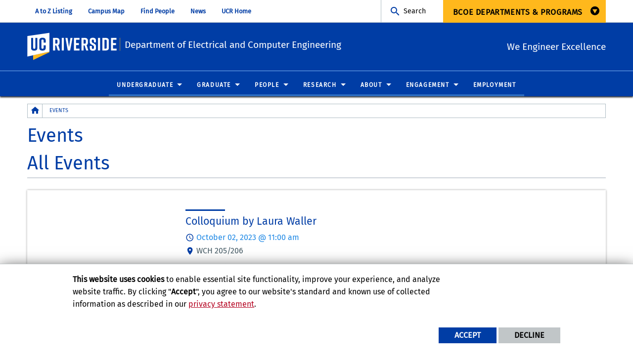

--- FILE ---
content_type: text/html; charset=UTF-8
request_url: https://ece.ucr.edu/events
body_size: 11203
content:
<!doctype html>
<html  lang="en" dir="ltr" prefix="og: https://ogp.me/ns#" class="no-js">
<head>
    <meta charset="utf-8" />
<noscript><style>form.antibot * :not(.antibot-message) { display: none !important; }</style>
</noscript><script>window.dataLayer = window.dataLayer || [];function gtag(){dataLayer.push(arguments)};gtag("js", new Date());gtag("set", "developer_id.dMDhkMT", true);gtag("config", "G-S8BZQKWST2", {"groups":"default","page_placeholder":"PLACEHOLDER_page_location","allow_ad_personalization_signals":false});gtag("config", "G-Z1RGSBHBF7", {"groups":"default","page_placeholder":"PLACEHOLDER_page_location","allow_ad_personalization_signals":false});</script>
<meta name="description" content="We Engineer Excellence" />
<link rel="canonical" href="https://ece.ucr.edu/events" />
<meta property="og:site_name" content="Department of Electrical and Computer Engineering" />
<meta property="og:url" content="https://ece.ucr.edu/events" />
<meta property="og:title" content="Department of Electrical and Computer Engineering" />
<meta property="og:description" content="We Engineer Excellence" />
<meta name="twitter:card" content="summary" />
<meta name="twitter:description" content="We Engineer Excellence" />
<meta name="twitter:title" content="Events | Department of Electrical and Computer Engineering" />
<meta name="twitter:url" content="https://ece.ucr.edu/events" />
<meta name="Generator" content="Drupal 10 (https://www.drupal.org)" />
<meta name="MobileOptimized" content="width" />
<meta name="HandheldFriendly" content="true" />
<meta name="viewport" content="width=device-width, initial-scale=1.0" />
<link rel="icon" href="/themes/custom/ucr_design_1/favicon.ico" type="" />
<script src="/sites/default/files/eu_cookie_compliance/eu_cookie_compliance.script.js?t5p82c" defer></script>
<script>window.a2a_config=window.a2a_config||{};a2a_config.callbacks=[];a2a_config.overlays=[];a2a_config.templates={};</script>

    <title>Events | Department of Electrical and Computer Engineering</title>
    <link rel="stylesheet" media="all" href="/sites/default/files/css/css_UQN2jW8ryMJE2rMF-FenBa9oN9hdAYWUkftsSTp2RSA.css?delta=0&amp;language=en&amp;theme=ucr_design_1&amp;include=eJxtyEEOhCAQRNELoR1PRBooDbGhJzTMxNtrjAsXs6lfeZxSV64H8XPmtWntDsNH1T3jSvlI5hpB_9AHbnB2WEehwAY3YvMJKw_ptIkGlimaPWx5q355-zfjZ3TvXDQNwQnqwzmo" />
<link rel="stylesheet" media="all" href="https://fonts.googleapis.com/css?family=Montserrat:700|Roboto+Slab:400,700|Roboto:400,700" />
<link rel="stylesheet" media="all" href="/sites/default/files/css/css_FB25rwn9EWkTU86Knc5TdQl2IL3YEa8Km4tc4QGHjNE.css?delta=2&amp;language=en&amp;theme=ucr_design_1&amp;include=eJxtyEEOhCAQRNELoR1PRBooDbGhJzTMxNtrjAsXs6lfeZxSV64H8XPmtWntDsNH1T3jSvlI5hpB_9AHbnB2WEehwAY3YvMJKw_ptIkGlimaPWx5q355-zfjZ3TvXDQNwQnqwzmo" />
<link rel="stylesheet" media="all" href="https://intra.engr.ucr.edu/css/news-feed-display2.css" />

    
</head>
<body class="layout path-events">
    
      <div class="dialog-off-canvas-main-canvas" data-off-canvas-main-canvas>
        <div class="webpage-content">
    <header role="banner" data-sticky-container>
        <div class="header-sticky-container" data-ucr-sticky="0" data-ucr-mobile-sticky="0">
            <div class="grid-container full">
                                                <div class="grid-x">
                    <div class="cell small-order-2 medium-order-1 audience-container">
    <div class="grid-container audience-menu-bar">
        <div class="grid-x align-middle">
            <div class="cell medium-shrink show-for-medium global-header-menu">
              <a class="skip-main" tabindex="1" href="#main-content">Skip to main content</a>
                <nav aria-label="global header menu">
                    <ul class="menu">
                        <li><a href="https://www.ucr.edu/alpha" target="_blank">A to Z Listing</a></li>
                        <li><a href="https://campusmap.ucr.edu" target="_blank">Campus Map</a></li>
                        <li><a href="https://profiles.ucr.edu" target="_blank">Find People</a></li>
                        <li><a href="https://news.ucr.edu" target="_blank">News</a></li>
                        <li><a href="https://www.ucr.edu" target="_blank">UCR Home</a></li>
                    </ul>
                </nav>
            </div>
             <div id="block-ucr-design-1-organizationname" data-block-plugin-id="ucr_global_organization_name" class="cell auto hide-for-medium org-name">
    
        
              <a class="skip-main" tabindex="1" href="#main-content">Skip to main content</a>

<span class="parent-org-title">
    <a href="https://www.engr.ucr.edu">Marlan and Rosemary Bourns College of Engineering</a>
</span>

    </div>
    <div id="block-ucr-design-1-ucriversideaudiencesearchblock" data-block-plugin-id="ucr_global_audience_search" class="cell medium-shrink show-for-medium">
        
                
            <section class="google-search">
        <button class="button audience-search-button" data-open="gscSearchFormModal">Search</button>
    </section>

    </div>
<div id="audience-links-desktop-view" data-block-plugin-id="system_menu_block:ucr-audience-menu" class="cell medium-shrink show-for-medium audience-links-desktop">
    
        
            
  
  
            <nav class="audience-links">
        <ul class="vertical medium-horizontal menu" data-responsive-menu="accordion medium-dropdown" data-closing-time="100" data-alignment="left">
    
                        <li class="audience-button is-dropdown-submenu-parent">
                        <a href="" target="_self">BCOE Departments &amp; Programs</a>
                                      
  
            <ul class="vertical menu">
    
                        <li>
                        <a href="https://engr.ucr.edu/" target="_blank">MARLAN AND ROSEMARY BOURNS COLLEGE OF ENGINEERING</a>
                            </li>
                        <li>
                        <a href="http://www.bioeng.ucr.edu/" target="_self">Bioengineering</a>
                            </li>
                        <li>
                        <a href="https://www.cee.ucr.edu/" target="_self">Chemical and Environmental Engineering</a>
                            </li>
                        <li>
                        <a href="https://www1.cs.ucr.edu/" target="_self">Computer Engineering</a>
                            </li>
                        <li>
                        <a href="http://www1.cs.ucr.edu/" target="_self">Computer Science and Engineering</a>
                            </li>
                        <li>
                        <a href="https://datascience.ucr.edu/">Data Science</a>
                            </li>
                        <li>
                        <a href="https://www.ece.ucr.edu/" target="_self">Electrical and Computer Engineering</a>
                            </li>
                        <li>
                        <a href="https://www.mse.ucr.edu/" target="_self">Materials Science and Engineering</a>
                            </li>
                        <li>
                        <a href="https://www.me.ucr.edu/" target="_self">Mechanical Engineering</a>
                            </li>
                        <li>
                        <a href="https://msol.ucr.edu/" target="_self">Online M.S. in Engineering</a>
                            </li>
            </ul>
        
                            </li>
            </ul>
      </nav>  


    </div>
             <div class="cell shrink hide-for-medium" data-responsive-toggle="main-menu-container" data-hide-for="medium">
                <button class="mdi mdi-menu button mobile-menu-expander" id="mobile-menu-expander" type="button"
                        data-toggle="main-menu-container" aria-label="Open Navigation">
                </button>
            </div>
        </div>
    </div>
</div>

                    <div class="cell small-order-1 medium-order-2 masthead-container">
    <div class="grid-container">
        <div class="grid-x align-middle">
                 <div class="cell shrink">
        <a class="masthead-logo-line" href="/">
            <span class="show-for-sr">UC Riverside</span>
        </a>
    </div>
    <div class="cell auto">
        <h1 class="masthead-title">
            <a href="/"> Department of Electrical and Computer Engineering </a>
        </h1>
    </div>
    <div class="cell auto show-for-medium">
                <p class="slogan">We Engineer Excellence</p>
            </div>
         </div>
    </div>
</div>

                    <div class="cell small-order-3 medium-order-3 main-nav-bar">
    <div class="grid-container" id="main-menu-container" data-animate="fade-in fade-out">
        <div class="grid-x">
                 <div id="block-ucr-design-1-ucriversideaudiencesearchblock-2" data-block-plugin-id="ucr_global_audience_search" class="cell hide-for-medium">
        
                
            <section class="google-search">
        <button class="button audience-search-button" data-open="gscSearchFormModal">Search</button>
    </section>

    </div>
<div id="block-ucr-design-1-main-menu" data-block-plugin-id="menu_block:main" class="cell main-menu-cell">
    
        
                        <nav id="primary-site-menu" aria-labelledby="primary-site-menu">
    <ul class="standard-menu vertical medium-horizontal menu align-center-middle" data-responsive-menu="accordion medium-dropdown" data-closing-time="200">
                <li>
        <a href="" target="_self">Undergraduate</a>
                                <ul class="vertical menu submenu">
                <li>
        <a href="" target="_self">Prospective</a>
                                <ul class="vertical menu submenu">
                <li>
        <a href="http://admissions.ucr.edu/" target="_self">Apply Online</a>
                </li>
            </ul>
        
                </li>
            <li>
        <a href="" target="_self">Current</a>
                                <ul class="vertical menu submenu">
                <li>
        <a href="https://student.engr.ucr.edu/">Advising</a>
                </li>
            <li>
        <a href="https://orientation.engr.ucr.edu/">New Student Orientation</a>
                </li>
            <li>
        <a href="http://student.engr.ucr.edu/majors/ELEN.html">Program Requirements    </a>
                </li>
            <li>
        <a href="/focus-areas" data-drupal-link-system-path="node/461">Focus Areas</a>
                </li>
            </ul>
        
                </li>
            <li>
        <a href="">Programs</a>
                                <ul class="vertical menu submenu">
                <li>
        <a href="/undergraduate-program" title="Electrical Engineering" data-drupal-link-system-path="node/11">Electrical Engineering</a>
                </li>
            <li>
        <a href="https://cen.ucr.edu/undergraduate/overview" title="Computer Engineering">Computer Engineering</a>
                </li>
            <li>
        <a href="https://www.mse.ucr.edu/about/overview" title="Materials Science and Engineering">Materials Science and Engineering</a>
                </li>
            </ul>
        
                </li>
            <li>
        <a href="/courses" data-drupal-link-system-path="node/61">Courses</a>
                </li>
            <li>
        <a href="/student-projects" data-drupal-link-system-path="node/66">Student Projects</a>
                </li>
            <li>
        <a href="/abet/vopeo" data-drupal-link-system-path="node/426">ABET</a>
                </li>
            <li>
        <a href="http://financialaid.ucr.edu/" target="_self">Financial Information</a>
                </li>
            </ul>
        
                </li>
            <li>
        <a href="" target="_self">Graduate</a>
                                <ul class="vertical menu submenu">
                <li>
        <a href="/graduate-overview" data-drupal-link-system-path="node/41">Program Overview</a>
                </li>
            <li>
        <a href="" target="_self">Admissions</a>
                                <ul class="vertical menu submenu">
                <li>
        <a href="/graduate-admissions" data-drupal-link-system-path="node/1281">Overview</a>
                </li>
            <li>
        <a href="/domestic-applicants" data-drupal-link-system-path="node/31">Domestic Applicants</a>
                </li>
            <li>
        <a href="/international-applicants" data-drupal-link-system-path="node/1011">International Applicants</a>
                </li>
            <li>
        <a href="/ece-ucr-difference" data-drupal-link-system-path="node/1071">ECE UCR Difference</a>
                </li>
            <li>
        <a href="https://grad.ucr.edu/register/GradDivision" target="_blank">Request Info</a>
                </li>
            <li>
        <a href="https://gradsis.ucr.edu/gradsis/GSIS_LOGIN.Login_student" target="_blank">Apply</a>
                </li>
            <li>
        <a href="/academics/graduate-faq" data-drupal-link-system-path="node/46">FAQ</a>
                </li>
            </ul>
        
                </li>
            <li>
        <a href="" target="_self">Continuing</a>
                                <ul class="vertical menu submenu">
                <li>
        <a href="">Academics</a>
                                <ul class="vertical menu submenu">
                <li>
        <a href="/graduate-program-academics" data-drupal-link-system-path="node/1276">Overview</a>
                </li>
            <li>
        <a href="">MS</a>
                                <ul class="vertical menu submenu">
                <li>
        <a href="/academics/graduate-themes">EE</a>
                </li>
            <li>
        <a href="https://cen.ucr.edu">CEN</a>
                </li>
            </ul>
        
                </li>
            <li>
        <a href="/PhD-EE" data-drupal-link-system-path="node/1066">PhD</a>
                </li>
            </ul>
        
                </li>
            <li>
        <a href="/academics/resources" data-drupal-link-system-path="node/51">Resources</a>
                </li>
            <li>
        <a href="/document/gradmanual2023" target="_self">Graduate Student Manual</a>
                </li>
            <li>
        <a href="/academics/graduate-orientation" data-drupal-link-system-path="node/56">New Student Information</a>
                </li>
            <li>
        <a href="https://gsa.ece.ucr.edu/">Graduate Student Association (GSA)</a>
                </li>
            </ul>
        
                </li>
            <li>
        <a href="/graduate-student-advising" data-drupal-link-system-path="node/2040">GRAD STUDENT ADVISING</a>
                </li>
            <li>
        <a href="/courses" data-drupal-link-system-path="node/61">Courses</a>
                </li>
            </ul>
        
                </li>
            <li>
        <a href="" target="_self">People</a>
                                <ul class="vertical menu submenu">
                <li>
        <a href="/Tenure-Track-Faculty" data-drupal-link-system-path="node/71">Faculty</a>
                </li>
            <li>
        <a href="/cooperating-faculty" data-drupal-link-system-path="node/161">Cooperating Faculty</a>
                </li>
            <li>
        <a href="/research-faculty" data-drupal-link-system-path="node/476">Research Faculty</a>
                </li>
            <li>
        <a href="/lecturers" data-drupal-link-system-path="node/1121">Lecturers</a>
                </li>
            <li>
        <a href="/lecturersandadjunct" data-drupal-link-system-path="node/81">Adjunct Faculty</a>
                </li>
            <li>
        <a href="/staff" data-drupal-link-system-path="node/76">Staff</a>
                </li>
            </ul>
        
                </li>
            <li>
        <a href="" target="_self">Research</a>
                                <ul class="vertical menu submenu">
                <li>
        <a href="/research" target="_self" data-drupal-link-system-path="node/86">Areas of Research</a>
                                <ul class="vertical menu submenu">
                <li>
        <a href="/research" data-drupal-link-system-path="node/86">Overview</a>
                </li>
            <li>
        <a href="/research/communication-signalprocessing-networking" data-drupal-link-system-path="node/91">Communications, Signal Processing, and Networking</a>
                </li>
            <li>
        <a href="/research/computerengineering" data-drupal-link-system-path="node/96">Computer Engineering</a>
                </li>
            <li>
        <a href="/research/control-robotics" data-drupal-link-system-path="node/101">Control and Robotics</a>
                </li>
            <li>
        <a href="/research/intelligentsystems" data-drupal-link-system-path="node/106">Intelligent Systems</a>
                </li>
            <li>
        <a href="/research/nanotechnology-advancedmaterials-devices" data-drupal-link-system-path="node/111">Nanotechnology, Advanced Materials, and Devices</a>
                </li>
            <li>
        <a href="/research/powersystems-smartgrid" data-drupal-link-system-path="node/116">Power Systems and Smart Grid</a>
                </li>
            </ul>
        
                </li>
            <li>
        <a href="/research/labs" target="_self" data-drupal-link-system-path="node/121">Research Labs</a>
                                <ul class="vertical menu submenu">
                <li>
        <a href="/research/labs" data-drupal-link-system-path="node/121">Overview</a>
                </li>
            <li>
        <a href="/research/labs/communications-signalprocessing-networking" data-drupal-link-system-path="node/241">Communications, Signal Processing, and Networking</a>
                </li>
            <li>
        <a href="/research/labs/computerengineering" data-drupal-link-system-path="node/246">Computer Engineering</a>
                </li>
            <li>
        <a href="/research/labs/control-robotics" data-drupal-link-system-path="node/251">Control and Robotics</a>
                </li>
            <li>
        <a href="/research/labs/intelligentsystems" data-drupal-link-system-path="node/256">Intelligent Systems</a>
                </li>
            <li>
        <a href="/research/labs/nanotechnology-advancedmaterials-devices" data-drupal-link-system-path="node/261">Nanotechnology, Advanced Materials, and Devices</a>
                </li>
            <li>
        <a href="/research/labs/powersystems-smartgrid" data-drupal-link-system-path="node/266">Power Systems and Smart Grid</a>
                </li>
            </ul>
        
                </li>
            <li>
        <a href="/research-centers" data-drupal-link-system-path="node/941">Research Centers</a>
                </li>
            </ul>
        
                </li>
            <li>
        <a href="" target="_self">About</a>
                                <ul class="vertical menu submenu">
                <li>
        <a href="/about" target="_self" data-drupal-link-system-path="node/126">Message from the Chair</a>
                </li>
            <li>
        <a href="/mission-statement" data-drupal-link-system-path="node/441">Mission Statement</a>
                </li>
            <li>
        <a href="/history" data-drupal-link-system-path="node/131">History</a>
                </li>
            <li>
        <a href="/facts-and-figures" data-drupal-link-system-path="node/616">Facts and Figures</a>
                </li>
            <li>
        <a href="/boardofadvisors" data-drupal-link-system-path="node/136">Board of Advisors</a>
                </li>
            <li>
        <a href="/news" data-drupal-link-system-path="news">News</a>
                </li>
            </ul>
        
                </li>
            <li>
        <a href="" target="_self">Engagement</a>
                                <ul class="vertical menu submenu">
                <li>
        <a href="/student-clubsorganizations" data-drupal-link-system-path="node/141">Student Clubs and Organizations</a>
                </li>
            <li>
        <a href="/engagement/outreach" data-drupal-link-system-path="node/146">Outreach</a>
                                <ul class="vertical menu submenu">
                <li>
        <a href="/ece-stem-summer-camp" data-drupal-link-system-path="node/1126">Stem Summer Camp</a>
                </li>
            </ul>
        
                </li>
            <li>
        <a href="/events" target="_self" data-drupal-link-system-path="events" class="is-active" aria-current="page">Events</a>
                </li>
            <li>
        <a href="/news" target="_self" data-drupal-link-system-path="news">News</a>
                </li>
            <li>
        <a href="/highlights" data-drupal-link-system-path="highlights">Research Highlights</a>
                </li>
            <li>
        <a href="" target="_self">Giving</a>
                                <ul class="vertical menu submenu">
                <li>
        <a href="http://www.engr.ucr.edu/giving/" target="_self">Overview</a>
                </li>
            <li>
        <a href="https://myadv.ucr.edu/BCOE/%22Bourns%20College%20of%20Engineering%22" target="_self">Giving Opportunities</a>
                </li>
            </ul>
        
                </li>
            </ul>
        
                </li>
            <li>
        <a href="/employment" data-drupal-link-system-path="node/6">Employment</a>
                </li>
            </ul>
</nav>
        




    </div>
<div class="cell global-header-menu show-for-small-only">
  <nav aria-label="global header menu">
    <ul class="menu">
      <li class="ucr-home-link-mobile "><a href="https://www.ucr.edu" target="_blank">UCR Home</a></li>
    </ul>
  </nav>
</div>

<div id="audience-links-mobile-view" data-block-plugin-id="system_menu_block:ucr-audience-menu" class="cell hide-for-medium audience-links-mobile" aria-label="Audience Links mobile view">
    
        
            
  
  
            <nav class="audience-links">
        <ul class="vertical medium-horizontal menu" data-responsive-menu="accordion medium-dropdown" data-closing-time="100" data-alignment="left">
    
                        <li class="audience-button is-dropdown-submenu-parent">
                        <a href="" target="_self">BCOE Departments &amp; Programs</a>
                                      
  
            <ul class="vertical menu">
    
                        <li>
                        <a href="https://engr.ucr.edu/" target="_blank">MARLAN AND ROSEMARY BOURNS COLLEGE OF ENGINEERING</a>
                            </li>
                        <li>
                        <a href="http://www.bioeng.ucr.edu/" target="_self">Bioengineering</a>
                            </li>
                        <li>
                        <a href="https://www.cee.ucr.edu/" target="_self">Chemical and Environmental Engineering</a>
                            </li>
                        <li>
                        <a href="https://www1.cs.ucr.edu/" target="_self">Computer Engineering</a>
                            </li>
                        <li>
                        <a href="http://www1.cs.ucr.edu/" target="_self">Computer Science and Engineering</a>
                            </li>
                        <li>
                        <a href="https://datascience.ucr.edu/">Data Science</a>
                            </li>
                        <li>
                        <a href="https://www.ece.ucr.edu/" target="_self">Electrical and Computer Engineering</a>
                            </li>
                        <li>
                        <a href="https://www.mse.ucr.edu/" target="_self">Materials Science and Engineering</a>
                            </li>
                        <li>
                        <a href="https://www.me.ucr.edu/" target="_self">Mechanical Engineering</a>
                            </li>
                        <li>
                        <a href="https://msol.ucr.edu/" target="_self">Online M.S. in Engineering</a>
                            </li>
            </ul>
        
                            </li>
            </ul>
      </nav>  


    </div>
         </div>
    </div>
</div>

                </div>
            </div>
        </div>
    </header>
    <main>
        <div id="content-container">
                            
                        <div class="grid-container">
                                <div class="grid-x grid-padding-x grid-padding-y primary-content-header">
                        <div id="block-ucr-design-1-breadcrumbs" data-block-plugin-id="system_breadcrumb_block" class="cell">
    
        
                <div><span id="system-breadcrumb" class="visually-hidden">Breadcrumb</span></div>
    <div class="grid-container full">
        <div class="grid-x breadcrumb-container">
            <div class="shrink cell breadcrumb-home">
                <a href="/" aria-label="Redirects to the homepage of this site."><span class="mdi mdi-home breadcrumb-home-icon"></span></a>
            </div>
            <div class="auto cell breadcrumb-list">
                <nav aria-labelledby="system-breadcrumb">
                    <ul class="breadcrumbs">
                                                                                  <li class="list-no-display"><span>&nbsp;</span></li>
                                                                                                                <li>
                                                                            <span>Events</span>
                                                                    </li>
                                                                        </ul>
                </nav>
            </div>
        </div>
    </div>

    </div>
<div id="block-pagetitle" data-block-plugin-id="page_title_block" class="cell">
    
        
            
  <h1 class="page-title">Events</h1>


    </div>


                </div>
                                <div class="grid-x grid-padding-x system-admin-controls">
                    
                </div>
                            </div>
            <div id="main-content" class="grid-container full primary-content-area">
                <div class="grid-x">
                                    <div class="cell large-auto small-order-3 medium-order-3 large-order-2 pca-content">
                          <div>
    <div id="block-ucr-design-1-content" data-block-plugin-id="system_main_block">
  
    
      <div class="views-element-container"><div class="js-view-dom-id-c83cd689289eea098b76d11469d2b8a9c040d5bc6c5ed48e0f0f70c445f8d1c9">
  
  
  

  
  
  

  <div class="grid-container events-listings">

      <h1 class="event-heading">All Events</h1>
    <div class="cell event-list-separator padding-top-0"></div>
<div class="event-list-row grid-x grid-margin-x grid-padding-y align-top">

    <div class="cell medium-3 text-center hide-for-small-only">
            </div>
    <div class="cell medium-9">
        <div class="event-title separator-line-before"><a href="/event-list/2023/10/02/colloquium-laura-waller" hreflang="en">Colloquium by Laura Waller</a></div>
        <div class="event-date">October 02, 2023 @ 11:00 am</div>
        <div class="event-location">WCH 205/206</div>        <div class="event-summary">"Computational Microscopy"

  




&nbsp;</div>
    </div>
</div>
<div class="cell event-list-separator padding-top-0"></div>
<div class="event-list-row grid-x grid-margin-x grid-padding-y align-top">

    <div class="cell medium-3 text-center hide-for-small-only">
            </div>
    <div class="cell medium-9">
        <div class="event-title separator-line-before"><a href="/event-list/2023/08/03/talk-kit-wong" hreflang="en">Talk by Kit Wong</a></div>
        <div class="event-date">August 03, 2023 @ 11:00 am</div>
        <div class="event-location">WCH 205/206</div>        <div class="event-summary">Title: NIGMA: Fluid Antenna Multiple Access

  

</div>
    </div>
</div>
</div>
        <nav class="pager" role="navigation" aria-label="Pagination" aria-labelledby="pagination-heading">
        <span id="pagination-heading" class="visually-hidden">Pagination</span>
        <ul class="pagination text-center ucr-articles-pager">
                                        <li class="pagination-previous disabled">
                    <span aria-hidden="true">Previous</span>
                </li>
                                    <li>
                <span aria-hidden="true">Page 1 of 65</span>
            </li>
                                        <li class="pagination-next">
                    <a href="?page=1" title="Go to next page" rel="next">
                        <span class="visually-hidden">Next</span>
                        <span aria-hidden="true">Next</span>
                    </a>
                </li>
                    </ul>
    </nav>


  
  

  
  
</div>
</div>

  </div>

  </div>

                    </div>
                                </div>
            </div>
                    </div>
    </main>
    <footer>
        <div class="footer-container">
            <div class="footer-content-area">
                <div class="grid-container">
                                                <div class="grid-x grid-padding-x align-center">
        <div id="block-ucr-design-1-ucriversidefootersearchblock" data-block-plugin-id="ucr_global_footer_search" class="cell show-for-medium footer-search">
    
        
            <section class="google-search">
    <button class="button footer-search-button" data-open="gscSearchFormModal">Search</button>
</section>

    </div>
    </div>

                                        <div class="grid-x grid-padding-x footer-columns">
                                                    <div class="cell medium-auto">
      
      
      <section class="footer-item ucr-footer-info">
        <span class="footer-logo"><span class="show-for-sr">University of California, Riverside</span></span>
        <address>
         <p>900 University Ave.<br />
            Riverside, CA 92521</p>
            <p>Tel: (951) 827-1012</p>
        </address>
                <ul class="footer-links">
            <li><a href="https://library.ucr.edu/" target="_blank">UCR Library</a></li>
            <li><a href="https://campusstatus.ucr.edu/" target="_blank">Campus Status</a></li>
            <li><a href="https://ucr.bncollege.com/shop/ucr/home" target="_blank">Campus Store</a></li>
            <li><a href="https://jobs.ucr.edu" target="_blank">Career Opportunities</a></li>
            <li><a href="https://vamos.ucr.edu/" target="_blank">Español</a></li>
            <li><a href="https://campusmap.ucr.edu/" target="_blank">Maps and Directions</a></li>
            <li><a href="https://www.ucr.edu/visitors" target="_blank">Visit UCR</a></li>
        </ul>
            </section>


</div>

                                                                                <div class="cell medium-auto">
            <section id="block-ucr-design-1-ucriversidefooterdeptinformationblock" data-block-plugin-id="ucr_global_footer_dept_info" class="footer-item footer-dept-info">
        
                
                                                                                    
    
    
    

                        
    
    
    

    <h2>Department of Electrical and Computer Engineering</h2>
    <address class="address_2">
       <p> <a href="https://campusmap.ucr.edu/?id=2106#!m/830249" target="_blank">            900 University Avenue
            <br />Suite 342 Bourns Hall A             <br />Riverside, CA 92521             </a></p>
    		<p> tel: (951) 827-2406<br />                 fax: (951) 827-2425<br />         email: <a href="mailto:ecegradoffice@ece.ucr.edu">ecegradoffice@ece.ucr.edu</a>                </p>

        </address>
    
    </section>

    </div>

                                                                                <div class="cell medium-auto">
            <section  id="block-ucr-design-1-ucriversiderelatedlinks" data-block-plugin-id="system_menu_block:ucr-related-links-menu" class="footer-item footer-related-links">
        
                
        
                <nav role="navigation" aria-labelledby="related-links-menu">
        <ul class="vertical menu">
                            <li><a href="https://scheduler.engr.ucr.edu/" target="_blank">BCOE Available Conference Rooms and Technology Resources</a>
                                    </li>
                            <li><a href="https://techpartnerships.ucr.edu/" target="_blank">License Bourns Technology</a>
                                    </li>
                            <li><a href="http://www.ucr.edu/giving" target="_self">Give to Bourns</a>
                                    </li>
                            <li><a href="/administrative-suite" target="_self" data-drupal-link-system-path="node/151">Administrative Suite</a>
                                    </li>
                            <li><a href="https://intra.engr.ucr.edu/" target="_blank">Intranet</a>
                                    </li>
                            <li><a href="https://systems.engr.ucr.edu/" target="_self">Systems</a>
                                    </li>
                    </ul>
        </nav>
    


    </section>


    </div>

                                                                                <div class="cell medium-auto">
            <div id="block-closuredaysbasicblock-2" data-block-plugin-id="block_content:89ac9add-13df-47fb-9ada-4d1c2585171f" class="ucr-custom-block">
        <div class="grid-container full" >
            <div class="grid-x grid-padding-x">
                
                                
                <div class="cell">
                    <style type="text/css">.closuredays{
    color: #d8e4f3;
    font-size: 0.625rem;
    font-weight: 700;
    line-height: 1.444;
    letter-spacing: 0.0625rem;
    text-transform: uppercase;
    margin-bottom: 1.5em;
    padding-bottom: 0.25rem;
    border-bottom: 1px solid #d8e4f3;
}
</style>
<div class="footer-item">
<h3 class="closuredaysx" style="    color: #d8e4f3;
    font-size: 0.625rem;
    font-weight: 700;
    line-height: 1.444;
    letter-spacing: 0.0625rem;
    text-transform: uppercase;
    margin-bottom: 1.5em;
    padding-bottom: 0.25rem;
    border-bottom: 1px solid #d8e4f3;
">Closure Days&nbsp;</h3>

<ul>
	<li>New Year’s Day</li>
	<li>Martin Luther King, Jr. Day</li>
	<li>President’s Day</li>
	<li>Cesar Chavez Day</li>
	<li>Memorial Day</li>
	<li>Independence Day</li>
	<li>Labor Day</li>
	<li>Veteran’s Day</li>
	<li>Thanksgiving Holiday</li>
	<li>Winter Break<br>
	&nbsp;</li>
</ul>
</div>

                </div>
            </div>
        </div>
    </div>
        
        
        <section class="footer-item" class="UcrGlobalFooterFollowUsBlock">
   <p class="social-title">Follow US:</p>
   <div class="social-link">
                    <a href="https://www.facebook.com/UCRBCOE/" target="_blank" class="social-btn fa-brands fa-facebook-f" title="Visit BCOE&#039;s Facebook page (external site: Facebook)" aria-label="link to facebook"><span class="show-for-sr">Visit BCOE&#039;s Facebook page (external site: Facebook)</span></a>
                    <a href="https://twitter.com/ucr_ece/" target="_blank" class="social-btn fa-brands fa-x-twitter" title="Follow UCR ECE on Twitter (external site: Twitter)" aria-label="link to twitter"><span class="show-for-sr">Follow UCR ECE on Twitter (external site: Twitter)</span></a>
                    <a href="https://www.youtube.com/user/BournsCollege" target="_blank" class="social-btn fa-brands fa-youtube" title="Visit BCOE&#039;s YouTube channel (external site: YouTube)" aria-label="link to youtube"><span class="show-for-sr">Visit BCOE&#039;s YouTube channel (external site: YouTube)</span></a>
                    <a href="https://www.instagram.com/ucriversideofficial/" target="_blank" class="social-btn fa-brands fa-instagram" title="Follow UCR on Instagram (external site: Instagram)" aria-label="link to instagram"><span class="show-for-sr">Follow UCR on Instagram (external site: Instagram)</span></a>
                    <a href="https://www.linkedin.com/school/ucr-ece/" target="_blank" class="social-btn fa-brands fa-linkedin" title="Follow UCR ECE on LinkedIn (external site: LinkedIn)" aria-label="link to linkedin"><span class="show-for-sr">Follow UCR ECE on LinkedIn (external site: LinkedIn)</span></a>
                    <a href="http://www.flickr.com/photos/bournscollege/" target="_blank" class="social-btn fa-brands fa-flickr" title="Visit BCOE&#039;s Flickr gallery (external site: Flickr)" aria-label="link to flickr"><span class="show-for-sr">Visit BCOE&#039;s Flickr gallery (external site: Flickr)</span></a>
                    <a href="https://ucrtoday.ucr.edu/tag/department-of-electrical-computer-engineering" target="_blank" class="social-btn fa-solid fa-square-rss" title="Subscribe to ECE news via RSS" aria-label="link to rss"><span class="show-for-sr">Subscribe to ECE news via RSS</span></a>
            </div>
</section>
    
    
    </div>

                                            </div>
                </div>
            </div>
            <div class="site-legal-footer">
                <div class="grid-container">
                    <div class="grid-x grid-padding-x">
                        <div class="cell">
                            <ul>
                                <li><a href="https://www.ucr.edu/privacy.html">Privacy and Accessibility</a></li>
                                <li><a href="https://ucrsupport.service-now.com/ucr_portal?id=ucr_accessibility_form">Report barrier to accessibility</a></li>
                                <li><a href="https://www.ucr.edu/terms.html">Terms and Conditions</a></li>
                                <li>© 2026 Regents of the University of California</li>
                            </ul>
                        </div>
                    </div>
                </div>
            </div>
        </div>
    </footer>
</div>
    <div class="large reveal" id="gscSearchFormModal" role="search" data-reveal data-animation-in="fade-in" data-animation-out="fade-out">
    <div class="gsc-modal-top">
        <button class="close-button" data-close aria-label="Close Search Window" type="button"><span aria-hidden="true">&times;</span></button>
    </div>
    <form id="audience-search-form" name="gsc-search-form" action="/results">
        <div class="gsc-modal-body">
            <div class="grid-container full">
                <div class="grid-x grid-padding-x grid-padding-y align-center-middle text-center">
                    <div class="gsc-text-wrapper">
                      <span class="gsc-welcome-text">Let us help you with your search</span>
                    </div>
                    <div class="cell">
                        <label id="searchbox-label" class="hidden" aria-label="Enter your Search Criteria.">Enter your Search Criteria.</label>
                        <input type="text" maxlength="255" id="audience-search" name="q" value="" aria-labelledby="searchbox-label" placeholder="Search for..." />
                    </div>
                                            <div class="cell medium-4">
                            <button class="button gsc-modal-button-submit" type="submit" name="search-by" value="all">Search All UCR</button>
                        </div>
                        <div class="cell medium-4">
                            <button class="button gsc-modal-button-submit" type="submit" name="search-by" value="ece.ucr.edu">Search This Site</button>
                        </div>
                        <div class="cell medium-4">
                            <button type="button" class="button gsc-modal-button-close" data-close>Cancel</button>
                        </div>
                                    </div>
            </div>
        </div>
    </form>
</div>

  </div>

    
    <script type="application/json" data-drupal-selector="drupal-settings-json">{"path":{"baseUrl":"\/","pathPrefix":"","currentPath":"events","currentPathIsAdmin":false,"isFront":false,"currentLanguage":"en"},"pluralDelimiter":"\u0003","suppressDeprecationErrors":true,"bu":{"notify_ie":-2,"notify_firefox":-2,"notify_opera":-2,"notify_safari":-2,"notify_chrome":-2,"insecure":true,"unsupported":false,"mobile":true,"visibility_type":"hide","visibility_pages":"admin\/*","source":"\/\/browser-update.org\/update.min.js","show_source":"","position":"top","text_override":"","reminder":6,"reminder_closed":6,"new_window":true,"url":"","no_close":false,"test_mode":false},"google_analytics":{"account":"G-S8BZQKWST2","trackOutbound":true,"trackMailto":true,"trackTel":true,"trackDownload":true,"trackDownloadExtensions":"7z|aac|arc|arj|asf|asx|avi|bin|csv|doc(x|m)?|dot(x|m)?|exe|flv|gif|gz|gzip|hqx|jar|jpe?g|js|mp(2|3|4|e?g)|mov(ie)?|msi|msp|pdf|phps|png|ppt(x|m)?|pot(x|m)?|pps(x|m)?|ppam|sld(x|m)?|thmx|qtm?|ra(m|r)?|sea|sit|tar|tgz|torrent|txt|wav|wma|wmv|wpd|xls(x|m|b)?|xlt(x|m)|xlam|xml|z|zip"},"eu_cookie_compliance":{"cookie_policy_version":"1.0.0","popup_enabled":true,"popup_agreed_enabled":false,"popup_hide_agreed":false,"popup_clicking_confirmation":false,"popup_scrolling_confirmation":false,"popup_html_info":"\u003Cdiv aria-labelledby=\u0022popup-text\u0022  class=\u0022eu-cookie-compliance-banner eu-cookie-compliance-banner-info eu-cookie-compliance-banner--opt-in\u0022\u003E\n  \u003Cdiv class=\u0022popup-content info eu-cookie-compliance-content\u0022\u003E\n        \u003Cdiv id=\u0022popup-text\u0022 class=\u0022eu-cookie-compliance-message\u0022 role=\u0022document\u0022\u003E\n      \u003Cp\u003E\u003Cstrong\u003EThis website uses cookies\u003C\/strong\u003E to enable essential site functionality, improve your experience, and analyze website traffic. By clicking \u0022\u003Cstrong\u003EAccept\u003C\/strong\u003E\u0022, you agree to our website\u0027s standard and known use of collected information as described in our \u003Ca href=\u0022https:\/\/www.ucr.edu\/privacy.html\u0022 title=\u0022UCR Privacy statement\u0022\u003Eprivacy statement\u003C\/a\u003E.\u003C\/p\u003E\n          \u003C\/div\u003E\n\n    \n    \u003Cdiv id=\u0022popup-buttons\u0022 class=\u0022eu-cookie-compliance-buttons\u0022\u003E\n            \u003Cbutton type=\u0022button\u0022 class=\u0022agree-button eu-cookie-compliance-secondary-button\u0022\u003EAccept\u003C\/button\u003E\n              \u003Cbutton type=\u0022button\u0022 class=\u0022decline-button eu-cookie-compliance-default-button\u0022\u003EDecline\u003C\/button\u003E\n          \u003C\/div\u003E\n  \u003C\/div\u003E\n\u003C\/div\u003E","use_mobile_message":false,"mobile_popup_html_info":"\u003Cdiv aria-labelledby=\u0022popup-text\u0022  class=\u0022eu-cookie-compliance-banner eu-cookie-compliance-banner-info eu-cookie-compliance-banner--opt-in\u0022\u003E\n  \u003Cdiv class=\u0022popup-content info eu-cookie-compliance-content\u0022\u003E\n        \u003Cdiv id=\u0022popup-text\u0022 class=\u0022eu-cookie-compliance-message\u0022 role=\u0022document\u0022\u003E\n      \n          \u003C\/div\u003E\n\n    \n    \u003Cdiv id=\u0022popup-buttons\u0022 class=\u0022eu-cookie-compliance-buttons\u0022\u003E\n            \u003Cbutton type=\u0022button\u0022 class=\u0022agree-button eu-cookie-compliance-secondary-button\u0022\u003EAccept\u003C\/button\u003E\n              \u003Cbutton type=\u0022button\u0022 class=\u0022decline-button eu-cookie-compliance-default-button\u0022\u003EDecline\u003C\/button\u003E\n          \u003C\/div\u003E\n  \u003C\/div\u003E\n\u003C\/div\u003E","mobile_breakpoint":768,"popup_html_agreed":false,"popup_use_bare_css":true,"popup_height":"auto","popup_width":"100%","popup_delay":1000,"popup_link":"https:\/\/www.ucr.edu\/privacy.html","popup_link_new_window":true,"popup_position":false,"fixed_top_position":true,"popup_language":"en","store_consent":false,"better_support_for_screen_readers":false,"cookie_name":"","reload_page":false,"domain":"","domain_all_sites":false,"popup_eu_only":false,"popup_eu_only_js":false,"cookie_lifetime":365,"cookie_session":0,"set_cookie_session_zero_on_disagree":0,"disagree_do_not_show_popup":false,"method":"opt_in","automatic_cookies_removal":false,"allowed_cookies":"","withdraw_markup":"\u003Cbutton type=\u0022button\u0022 class=\u0022eu-cookie-withdraw-tab\u0022\u003EPrivacy settings\u003C\/button\u003E\n\u003Cdiv aria-labelledby=\u0022popup-text\u0022 class=\u0022eu-cookie-withdraw-banner\u0022\u003E\n  \u003Cdiv class=\u0022popup-content info eu-cookie-compliance-content\u0022\u003E\n    \u003Cdiv id=\u0022popup-text\u0022 class=\u0022eu-cookie-compliance-message\u0022 role=\u0022document\u0022\u003E\n      \u003Ch5\u003E\u003Cspan\u003EThis site uses essential cookies to enable essential site functionality, improve your experience, and analyze website traffic.\u003C\/span\u003E\u003C\/h5\u003E\u003Cp\u003EYou have given your consent for us to set cookies.\u003C\/p\u003E\n    \u003C\/div\u003E\n    \u003Cdiv id=\u0022popup-buttons\u0022 class=\u0022eu-cookie-compliance-buttons\u0022\u003E\n      \u003Cbutton type=\u0022button\u0022 class=\u0022eu-cookie-withdraw-button \u0022\u003EWithdraw consent\u003C\/button\u003E\n    \u003C\/div\u003E\n  \u003C\/div\u003E\n\u003C\/div\u003E","withdraw_enabled":false,"reload_options":0,"reload_routes_list":"","withdraw_button_on_info_popup":false,"cookie_categories":[],"cookie_categories_details":[],"enable_save_preferences_button":true,"cookie_value_disagreed":"0","cookie_value_agreed_show_thank_you":"1","cookie_value_agreed":"2","containing_element":"body","settings_tab_enabled":false,"olivero_primary_button_classes":"","olivero_secondary_button_classes":"","close_button_action":"close_banner","open_by_default":true,"modules_allow_popup":true,"hide_the_banner":false,"geoip_match":true,"unverified_scripts":["\/sites\/default\/files\/google_tag\/campus_gtm\/google_tag.script.js"]},"ajax":[],"user":{"uid":0,"permissionsHash":"0d4dbe2549604e44f7171439a64131d6a9ac739c5299aaae84d25aa5b10b5a33"}}</script>
<script src="/sites/default/files/js/js_21KzhD8lw54FvZtxRkr_-MaXIZk6t7DJflHwitP-BAE.js?scope=footer&amp;delta=0&amp;language=en&amp;theme=ucr_design_1&amp;include=eJxtyEEOwyAMAMEP0Vh5ETLGoQTHjgAf8vv20KpSldOuBnOehnoBfmbZuukMySH5Qk-mxj2wRzJrld85TqmoxHCHoZgV4YiKcs1KA_4hOPWYeUOXCUUsoTz2r45aNK4_fgEuIj2A"></script>
<script src="https://static.addtoany.com/menu/page.js" defer></script>
<script src="/sites/default/files/js/js_0Sv9o4kA7-vAjgiNp6LimU64ctutUPQ8RMXXejn8Guk.js?scope=footer&amp;delta=2&amp;language=en&amp;theme=ucr_design_1&amp;include=eJxtyEEOwyAMAMEP0Vh5ETLGoQTHjgAf8vv20KpSldOuBnOehnoBfmbZuukMySH5Qk-mxj2wRzJrld85TqmoxHCHoZgV4YiKcs1KA_4hOPWYeUOXCUUsoTz2r45aNK4_fgEuIj2A"></script>

</body>
</html>